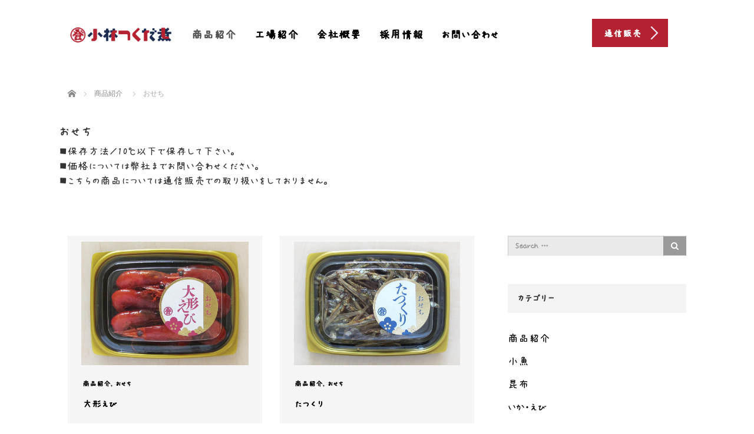

--- FILE ---
content_type: text/html; charset=UTF-8
request_url: https://www.kobatuku.co.jp/c/item/osechi/
body_size: 13847
content:
<!DOCTYPE html>
<html lang="ja">
<head>
	<meta charset="UTF-8">
	<meta name="viewport" content="width=device-width, initial-scale=1.0">
	<meta http-equiv="X-UA-Compatible" content="IE=edge">

	<title>おせちに関する記事一覧 | 株式会社小林つくだ煮</title>
		<link rel="profile" href="http://gmpg.org/xfn/11">
	<link rel="pingback" href="https://www.kobatuku.co.jp/w/xmlrpc.php">

	
<style type="text/css">
@font-face {
  font-family: "anzfont";
  src: url("https://www.kobatuku.co.jp/w/wp-content/themes/agent_tcd033/fonts/APJapanesefont.eot?")  format('eot'),
       url("https://www.kobatuku.co.jp/w/wp-content/themes/agent_tcd033/fonts/APJapanesefont.woff")  format('woff');
}
#anzfontId {
  font-family: "anzfont";
}
.anzfontClass {
  font-family: "anzfont";
}
</style>

	<meta name='robots' content='max-image-preview:large' />
<link rel='dns-prefetch' href='//ajax.googleapis.com' />
<link rel="alternate" type="application/rss+xml" title="株式会社小林つくだ煮 &raquo; フィード" href="https://www.kobatuku.co.jp/feed/" />
<link rel="alternate" type="application/rss+xml" title="株式会社小林つくだ煮 &raquo; コメントフィード" href="https://www.kobatuku.co.jp/comments/feed/" />
<link rel="alternate" type="application/rss+xml" title="株式会社小林つくだ煮 &raquo; おせち カテゴリーのフィード" href="https://www.kobatuku.co.jp/c/item/osechi/feed/" />
<style id='wp-img-auto-sizes-contain-inline-css' type='text/css'>
img:is([sizes=auto i],[sizes^="auto," i]){contain-intrinsic-size:3000px 1500px}
/*# sourceURL=wp-img-auto-sizes-contain-inline-css */
</style>
<style id='wp-emoji-styles-inline-css' type='text/css'>

	img.wp-smiley, img.emoji {
		display: inline !important;
		border: none !important;
		box-shadow: none !important;
		height: 1em !important;
		width: 1em !important;
		margin: 0 0.07em !important;
		vertical-align: -0.1em !important;
		background: none !important;
		padding: 0 !important;
	}
/*# sourceURL=wp-emoji-styles-inline-css */
</style>
<style id='wp-block-library-inline-css' type='text/css'>
:root{--wp-block-synced-color:#7a00df;--wp-block-synced-color--rgb:122,0,223;--wp-bound-block-color:var(--wp-block-synced-color);--wp-editor-canvas-background:#ddd;--wp-admin-theme-color:#007cba;--wp-admin-theme-color--rgb:0,124,186;--wp-admin-theme-color-darker-10:#006ba1;--wp-admin-theme-color-darker-10--rgb:0,107,160.5;--wp-admin-theme-color-darker-20:#005a87;--wp-admin-theme-color-darker-20--rgb:0,90,135;--wp-admin-border-width-focus:2px}@media (min-resolution:192dpi){:root{--wp-admin-border-width-focus:1.5px}}.wp-element-button{cursor:pointer}:root .has-very-light-gray-background-color{background-color:#eee}:root .has-very-dark-gray-background-color{background-color:#313131}:root .has-very-light-gray-color{color:#eee}:root .has-very-dark-gray-color{color:#313131}:root .has-vivid-green-cyan-to-vivid-cyan-blue-gradient-background{background:linear-gradient(135deg,#00d084,#0693e3)}:root .has-purple-crush-gradient-background{background:linear-gradient(135deg,#34e2e4,#4721fb 50%,#ab1dfe)}:root .has-hazy-dawn-gradient-background{background:linear-gradient(135deg,#faaca8,#dad0ec)}:root .has-subdued-olive-gradient-background{background:linear-gradient(135deg,#fafae1,#67a671)}:root .has-atomic-cream-gradient-background{background:linear-gradient(135deg,#fdd79a,#004a59)}:root .has-nightshade-gradient-background{background:linear-gradient(135deg,#330968,#31cdcf)}:root .has-midnight-gradient-background{background:linear-gradient(135deg,#020381,#2874fc)}:root{--wp--preset--font-size--normal:16px;--wp--preset--font-size--huge:42px}.has-regular-font-size{font-size:1em}.has-larger-font-size{font-size:2.625em}.has-normal-font-size{font-size:var(--wp--preset--font-size--normal)}.has-huge-font-size{font-size:var(--wp--preset--font-size--huge)}.has-text-align-center{text-align:center}.has-text-align-left{text-align:left}.has-text-align-right{text-align:right}.has-fit-text{white-space:nowrap!important}#end-resizable-editor-section{display:none}.aligncenter{clear:both}.items-justified-left{justify-content:flex-start}.items-justified-center{justify-content:center}.items-justified-right{justify-content:flex-end}.items-justified-space-between{justify-content:space-between}.screen-reader-text{border:0;clip-path:inset(50%);height:1px;margin:-1px;overflow:hidden;padding:0;position:absolute;width:1px;word-wrap:normal!important}.screen-reader-text:focus{background-color:#ddd;clip-path:none;color:#444;display:block;font-size:1em;height:auto;left:5px;line-height:normal;padding:15px 23px 14px;text-decoration:none;top:5px;width:auto;z-index:100000}html :where(.has-border-color){border-style:solid}html :where([style*=border-top-color]){border-top-style:solid}html :where([style*=border-right-color]){border-right-style:solid}html :where([style*=border-bottom-color]){border-bottom-style:solid}html :where([style*=border-left-color]){border-left-style:solid}html :where([style*=border-width]){border-style:solid}html :where([style*=border-top-width]){border-top-style:solid}html :where([style*=border-right-width]){border-right-style:solid}html :where([style*=border-bottom-width]){border-bottom-style:solid}html :where([style*=border-left-width]){border-left-style:solid}html :where(img[class*=wp-image-]){height:auto;max-width:100%}:where(figure){margin:0 0 1em}html :where(.is-position-sticky){--wp-admin--admin-bar--position-offset:var(--wp-admin--admin-bar--height,0px)}@media screen and (max-width:600px){html :where(.is-position-sticky){--wp-admin--admin-bar--position-offset:0px}}

/*# sourceURL=wp-block-library-inline-css */
</style><style id='global-styles-inline-css' type='text/css'>
:root{--wp--preset--aspect-ratio--square: 1;--wp--preset--aspect-ratio--4-3: 4/3;--wp--preset--aspect-ratio--3-4: 3/4;--wp--preset--aspect-ratio--3-2: 3/2;--wp--preset--aspect-ratio--2-3: 2/3;--wp--preset--aspect-ratio--16-9: 16/9;--wp--preset--aspect-ratio--9-16: 9/16;--wp--preset--color--black: #000000;--wp--preset--color--cyan-bluish-gray: #abb8c3;--wp--preset--color--white: #ffffff;--wp--preset--color--pale-pink: #f78da7;--wp--preset--color--vivid-red: #cf2e2e;--wp--preset--color--luminous-vivid-orange: #ff6900;--wp--preset--color--luminous-vivid-amber: #fcb900;--wp--preset--color--light-green-cyan: #7bdcb5;--wp--preset--color--vivid-green-cyan: #00d084;--wp--preset--color--pale-cyan-blue: #8ed1fc;--wp--preset--color--vivid-cyan-blue: #0693e3;--wp--preset--color--vivid-purple: #9b51e0;--wp--preset--gradient--vivid-cyan-blue-to-vivid-purple: linear-gradient(135deg,rgb(6,147,227) 0%,rgb(155,81,224) 100%);--wp--preset--gradient--light-green-cyan-to-vivid-green-cyan: linear-gradient(135deg,rgb(122,220,180) 0%,rgb(0,208,130) 100%);--wp--preset--gradient--luminous-vivid-amber-to-luminous-vivid-orange: linear-gradient(135deg,rgb(252,185,0) 0%,rgb(255,105,0) 100%);--wp--preset--gradient--luminous-vivid-orange-to-vivid-red: linear-gradient(135deg,rgb(255,105,0) 0%,rgb(207,46,46) 100%);--wp--preset--gradient--very-light-gray-to-cyan-bluish-gray: linear-gradient(135deg,rgb(238,238,238) 0%,rgb(169,184,195) 100%);--wp--preset--gradient--cool-to-warm-spectrum: linear-gradient(135deg,rgb(74,234,220) 0%,rgb(151,120,209) 20%,rgb(207,42,186) 40%,rgb(238,44,130) 60%,rgb(251,105,98) 80%,rgb(254,248,76) 100%);--wp--preset--gradient--blush-light-purple: linear-gradient(135deg,rgb(255,206,236) 0%,rgb(152,150,240) 100%);--wp--preset--gradient--blush-bordeaux: linear-gradient(135deg,rgb(254,205,165) 0%,rgb(254,45,45) 50%,rgb(107,0,62) 100%);--wp--preset--gradient--luminous-dusk: linear-gradient(135deg,rgb(255,203,112) 0%,rgb(199,81,192) 50%,rgb(65,88,208) 100%);--wp--preset--gradient--pale-ocean: linear-gradient(135deg,rgb(255,245,203) 0%,rgb(182,227,212) 50%,rgb(51,167,181) 100%);--wp--preset--gradient--electric-grass: linear-gradient(135deg,rgb(202,248,128) 0%,rgb(113,206,126) 100%);--wp--preset--gradient--midnight: linear-gradient(135deg,rgb(2,3,129) 0%,rgb(40,116,252) 100%);--wp--preset--font-size--small: 13px;--wp--preset--font-size--medium: 20px;--wp--preset--font-size--large: 36px;--wp--preset--font-size--x-large: 42px;--wp--preset--spacing--20: 0.44rem;--wp--preset--spacing--30: 0.67rem;--wp--preset--spacing--40: 1rem;--wp--preset--spacing--50: 1.5rem;--wp--preset--spacing--60: 2.25rem;--wp--preset--spacing--70: 3.38rem;--wp--preset--spacing--80: 5.06rem;--wp--preset--shadow--natural: 6px 6px 9px rgba(0, 0, 0, 0.2);--wp--preset--shadow--deep: 12px 12px 50px rgba(0, 0, 0, 0.4);--wp--preset--shadow--sharp: 6px 6px 0px rgba(0, 0, 0, 0.2);--wp--preset--shadow--outlined: 6px 6px 0px -3px rgb(255, 255, 255), 6px 6px rgb(0, 0, 0);--wp--preset--shadow--crisp: 6px 6px 0px rgb(0, 0, 0);}:where(.is-layout-flex){gap: 0.5em;}:where(.is-layout-grid){gap: 0.5em;}body .is-layout-flex{display: flex;}.is-layout-flex{flex-wrap: wrap;align-items: center;}.is-layout-flex > :is(*, div){margin: 0;}body .is-layout-grid{display: grid;}.is-layout-grid > :is(*, div){margin: 0;}:where(.wp-block-columns.is-layout-flex){gap: 2em;}:where(.wp-block-columns.is-layout-grid){gap: 2em;}:where(.wp-block-post-template.is-layout-flex){gap: 1.25em;}:where(.wp-block-post-template.is-layout-grid){gap: 1.25em;}.has-black-color{color: var(--wp--preset--color--black) !important;}.has-cyan-bluish-gray-color{color: var(--wp--preset--color--cyan-bluish-gray) !important;}.has-white-color{color: var(--wp--preset--color--white) !important;}.has-pale-pink-color{color: var(--wp--preset--color--pale-pink) !important;}.has-vivid-red-color{color: var(--wp--preset--color--vivid-red) !important;}.has-luminous-vivid-orange-color{color: var(--wp--preset--color--luminous-vivid-orange) !important;}.has-luminous-vivid-amber-color{color: var(--wp--preset--color--luminous-vivid-amber) !important;}.has-light-green-cyan-color{color: var(--wp--preset--color--light-green-cyan) !important;}.has-vivid-green-cyan-color{color: var(--wp--preset--color--vivid-green-cyan) !important;}.has-pale-cyan-blue-color{color: var(--wp--preset--color--pale-cyan-blue) !important;}.has-vivid-cyan-blue-color{color: var(--wp--preset--color--vivid-cyan-blue) !important;}.has-vivid-purple-color{color: var(--wp--preset--color--vivid-purple) !important;}.has-black-background-color{background-color: var(--wp--preset--color--black) !important;}.has-cyan-bluish-gray-background-color{background-color: var(--wp--preset--color--cyan-bluish-gray) !important;}.has-white-background-color{background-color: var(--wp--preset--color--white) !important;}.has-pale-pink-background-color{background-color: var(--wp--preset--color--pale-pink) !important;}.has-vivid-red-background-color{background-color: var(--wp--preset--color--vivid-red) !important;}.has-luminous-vivid-orange-background-color{background-color: var(--wp--preset--color--luminous-vivid-orange) !important;}.has-luminous-vivid-amber-background-color{background-color: var(--wp--preset--color--luminous-vivid-amber) !important;}.has-light-green-cyan-background-color{background-color: var(--wp--preset--color--light-green-cyan) !important;}.has-vivid-green-cyan-background-color{background-color: var(--wp--preset--color--vivid-green-cyan) !important;}.has-pale-cyan-blue-background-color{background-color: var(--wp--preset--color--pale-cyan-blue) !important;}.has-vivid-cyan-blue-background-color{background-color: var(--wp--preset--color--vivid-cyan-blue) !important;}.has-vivid-purple-background-color{background-color: var(--wp--preset--color--vivid-purple) !important;}.has-black-border-color{border-color: var(--wp--preset--color--black) !important;}.has-cyan-bluish-gray-border-color{border-color: var(--wp--preset--color--cyan-bluish-gray) !important;}.has-white-border-color{border-color: var(--wp--preset--color--white) !important;}.has-pale-pink-border-color{border-color: var(--wp--preset--color--pale-pink) !important;}.has-vivid-red-border-color{border-color: var(--wp--preset--color--vivid-red) !important;}.has-luminous-vivid-orange-border-color{border-color: var(--wp--preset--color--luminous-vivid-orange) !important;}.has-luminous-vivid-amber-border-color{border-color: var(--wp--preset--color--luminous-vivid-amber) !important;}.has-light-green-cyan-border-color{border-color: var(--wp--preset--color--light-green-cyan) !important;}.has-vivid-green-cyan-border-color{border-color: var(--wp--preset--color--vivid-green-cyan) !important;}.has-pale-cyan-blue-border-color{border-color: var(--wp--preset--color--pale-cyan-blue) !important;}.has-vivid-cyan-blue-border-color{border-color: var(--wp--preset--color--vivid-cyan-blue) !important;}.has-vivid-purple-border-color{border-color: var(--wp--preset--color--vivid-purple) !important;}.has-vivid-cyan-blue-to-vivid-purple-gradient-background{background: var(--wp--preset--gradient--vivid-cyan-blue-to-vivid-purple) !important;}.has-light-green-cyan-to-vivid-green-cyan-gradient-background{background: var(--wp--preset--gradient--light-green-cyan-to-vivid-green-cyan) !important;}.has-luminous-vivid-amber-to-luminous-vivid-orange-gradient-background{background: var(--wp--preset--gradient--luminous-vivid-amber-to-luminous-vivid-orange) !important;}.has-luminous-vivid-orange-to-vivid-red-gradient-background{background: var(--wp--preset--gradient--luminous-vivid-orange-to-vivid-red) !important;}.has-very-light-gray-to-cyan-bluish-gray-gradient-background{background: var(--wp--preset--gradient--very-light-gray-to-cyan-bluish-gray) !important;}.has-cool-to-warm-spectrum-gradient-background{background: var(--wp--preset--gradient--cool-to-warm-spectrum) !important;}.has-blush-light-purple-gradient-background{background: var(--wp--preset--gradient--blush-light-purple) !important;}.has-blush-bordeaux-gradient-background{background: var(--wp--preset--gradient--blush-bordeaux) !important;}.has-luminous-dusk-gradient-background{background: var(--wp--preset--gradient--luminous-dusk) !important;}.has-pale-ocean-gradient-background{background: var(--wp--preset--gradient--pale-ocean) !important;}.has-electric-grass-gradient-background{background: var(--wp--preset--gradient--electric-grass) !important;}.has-midnight-gradient-background{background: var(--wp--preset--gradient--midnight) !important;}.has-small-font-size{font-size: var(--wp--preset--font-size--small) !important;}.has-medium-font-size{font-size: var(--wp--preset--font-size--medium) !important;}.has-large-font-size{font-size: var(--wp--preset--font-size--large) !important;}.has-x-large-font-size{font-size: var(--wp--preset--font-size--x-large) !important;}
/*# sourceURL=global-styles-inline-css */
</style>

<style id='classic-theme-styles-inline-css' type='text/css'>
/*! This file is auto-generated */
.wp-block-button__link{color:#fff;background-color:#32373c;border-radius:9999px;box-shadow:none;text-decoration:none;padding:calc(.667em + 2px) calc(1.333em + 2px);font-size:1.125em}.wp-block-file__button{background:#32373c;color:#fff;text-decoration:none}
/*# sourceURL=/wp-includes/css/classic-themes.min.css */
</style>
<link rel='stylesheet' id='contact-form-7-css' href='https://www.kobatuku.co.jp/w/wp-content/plugins/contact-form-7/includes/css/styles.css?ver=6.1.4' type='text/css' media='all' />
<link rel='stylesheet' id='tcd-contact-form-css' href='https://www.kobatuku.co.jp/w/wp-content/plugins/tcd-workflow/tcd-contact-admin.css?ver=6.9' type='text/css' media='all' />
<link rel='stylesheet' id='_tk-bootstrap-wp-css' href='https://www.kobatuku.co.jp/w/wp-content/themes/agent_tcd033/includes/css/bootstrap-wp.css?ver=6.9' type='text/css' media='all' />
<link rel='stylesheet' id='_tk-bootstrap-css' href='https://www.kobatuku.co.jp/w/wp-content/themes/agent_tcd033/includes/resources/bootstrap/css/bootstrap.min.css?ver=6.9' type='text/css' media='all' />
<link rel='stylesheet' id='_tk-font-awesome-css' href='https://www.kobatuku.co.jp/w/wp-content/themes/agent_tcd033/includes/css/font-awesome.min.css?ver=4.1.0' type='text/css' media='all' />
<link rel='stylesheet' id='_tk-style-css' href='https://www.kobatuku.co.jp/w/wp-content/themes/agent_tcd033/style.css?ver=6.9' type='text/css' media='all' />
<link rel='stylesheet' id='wp-pagenavi-css' href='https://www.kobatuku.co.jp/w/wp-content/plugins/wp-pagenavi/pagenavi-css.css?ver=2.70' type='text/css' media='all' />
<script type="text/javascript" src="https://ajax.googleapis.com/ajax/libs/jquery/1.11.3/jquery.min.js?ver=6.9" id="jquery-js"></script>
<script type="text/javascript" src="https://www.kobatuku.co.jp/w/wp-content/plugins/tcd-workflow/angular.js?ver=6.9" id="angular-js"></script>
<script type="text/javascript" src="https://www.kobatuku.co.jp/w/wp-content/themes/agent_tcd033/includes/resources/bootstrap/js/bootstrap.js?ver=6.9" id="_tk-bootstrapjs-js"></script>
<script type="text/javascript" src="https://www.kobatuku.co.jp/w/wp-content/themes/agent_tcd033/includes/js/bootstrap-wp.js?ver=6.9" id="_tk-bootstrapwp-js"></script>
<link rel="https://api.w.org/" href="https://www.kobatuku.co.jp/wp-json/" /><link rel="alternate" title="JSON" type="application/json" href="https://www.kobatuku.co.jp/wp-json/wp/v2/categories/10" />
	
	<script type="text/javascript" src="https://www.kobatuku.co.jp/w/wp-content/themes/agent_tcd033/parallax.js"></script>
	<link rel="stylesheet" href="https://maxcdn.bootstrapcdn.com/font-awesome/4.4.0/css/font-awesome.min.css">
	<link rel="stylesheet" href="https://www.kobatuku.co.jp/w/wp-content/themes/agent_tcd033/agent.css" type="text/css" />

		<script type="text/javascript" src="https://www.kobatuku.co.jp/w/wp-content/themes/agent_tcd033/js/jscript.js"></script>
	<script src="https://www.kobatuku.co.jp/w/wp-content/themes/agent_tcd033/js/comment.js?ver=3.0.1"></script>
	<link rel="stylesheet" href="https://www.kobatuku.co.jp/w/wp-content/themes/agent_tcd033/comment-style.css" type="text/css" />

	<link rel="stylesheet" media="screen and (max-width:770px)" href="https://www.kobatuku.co.jp/w/wp-content/themes/agent_tcd033/footer-bar/footer-bar.css?ver=3.0.1">

	    
	<style type="text/css">
		#logo_image { top:0px; left:0px; }
		body { font-size:18px; }
	.menu-item a:hover, .entry-content a {color: #B42131 !important;}
	.title a:hover, .entry-meta a:hover, .post_category a:hover, .widget a:hover, .categories-wrap a:hover {color: #B42131!important;}
	.dropdown-menu {
	  background-color:#B42131;
	}
	.dropdown-menu .menu-item:hover *{
	  background:#1D2D52!important;
	}
	.link-button-azure_top, .link-button-azure_btm{
	  background-color:#B42131!important;
	}
	.next-button:after { border-left-color:B42131!important; border-bottom-color:B42131!important; }
	.next-button:hover, .next-button:hover:after {border-color:1D2D52!important;}
	.link-button-azure_top:hover, .link-button-azure_btm:hover {
	  background:#1D2D52!important;
	}
	.read-more:hover, .archives_btn:hover, .prev_link a:hover, .next_link a:hover, #submit_comment:hover, .form_table .btn-primary, .form_table td.form_title  { background:#B42131!important; }

  @media only screen and (min-width: 767px) {
    .navbar-nav > .current-menu-item > a{color: #B42131 !important;}
  }
  
  @media only screen and (max-width: 767px) {
    .current-menu-item *{color: #B42131 !important;}
    .menu-item.active a {
      color:black;
    }
  }

			p { word-wrap:break-word; }
	
	.item-shiyou table {
}
.item-shiyou table th {
	background-color:#F5E1E3;
	line-height:110%;
	width:33%;
	padding-right:0;
}
.item-shiyou table td {
	line-height:110%;
}

.bg_footer_line {
	width:100%;
	height:14px;
	background:url(https://www.kobatuku.co.jp/w/wp-content/themes/agent_tcd033/images/bgimg_footer_line.jpg) repeat-x 50% 0;
	margin-top:30px;
	}
.bg_footer_shop {
	width:100%;
	background:url(https://www.kobatuku.co.jp/w/wp-content/themes/agent_tcd033/images/bgimg_footer.jpg) 50% 0;
	}
.footer_shop {
	width:100%;
	max-width:900px;
	margin:0 auto;
}
.footer_shop_button {
	width:32%;
	padding:14px 0 0 0 ;
	float:left;
	font-size:270%;
	letter-spacing:0.05em;
	text-align:right;
	line-height:120%;
	color:#B32233;
}
.footer_shop_button a {
	color:#B32233;
}

.footer_shop_comment {
	width:64%;
	padding:1% 0 1% 4%;
	float:right;
	font-size:110%;
	text-align:left;
	color:#530000;
	line-height:100%;
	letter-spacing:0.05em;
}
.footer_navi {
	margin:0;
	padding:0 2%;
	font-size:80%;
}
.footer_navi a {
	color:#FFF;
}

/* DXに対する取り組み */
.dx {
width:90%;
margin: 0 auto;
}
.dx h3 {
font-size:100%;
}
.dx ol li {
line-height:150%;
padding-bottom:10px;
font-size:100%;
}
.dximg01 {
padding: 20px 10px 4px 10px;
float:right;
width:30%;
}
.dximg02 {
padding: 0 20px 0 0;
float:left;
width:27%;
}
.dximg_area {
width:100%;
}
.dximg03 {
padding:0;
float:left;
width:48%;
}
.dximg04 {
padding:0;
float:right;
width:48%;
}
@media screen and (max-width: 479px) {
.dx {
width:100%;
}
.dximg01 {
padding: 24px 0 6px 6px;
float:right;
width:39%;
}
.dximg02 {
padding: 6px 20px 0 0;
float:left;
width:37%;
}
}
/* ☆2025-09-08 16:17:06 */
/* 商品一覧サムネイル画像高さ調整 */
.post-image img {
    max-height: 210px !important;
}
	
			#agent-header-outer{ position: fixed;}
	

				.archive_post .post-meta .title{ font-size: 16px;}
				
	</style>
    
<!-- Google Tag Manager -->
<script>(function(w,d,s,l,i){w[l]=w[l]||[];w[l].push({'gtm.start':
new Date().getTime(),event:'gtm.js'});var f=d.getElementsByTagName(s)[0],
j=d.createElement(s),dl=l!='dataLayer'?'&l='+l:'';j.async=true;j.src=
'https://www.googletagmanager.com/gtm.js?id='+i+dl;f.parentNode.insertBefore(j,f);
})(window,document,'script','dataLayer','GTM-PRDCPL2');</script>
<!-- End Google Tag Manager -->
    
</head>

<body id="anzfontId" class="archive category category-osechi category-10 wp-theme-agent_tcd033 group-blog">

<!-- Google Tag Manager (noscript) -->
<noscript><iframe src="https://www.googletagmanager.com/ns.html?id=GTM-PRDCPL2"
height="0" width="0" style="display:none;visibility:hidden"></iframe></noscript>
<!-- End Google Tag Manager (noscript) -->

	
	<div id="verytop"></div>
	<div id="agent-header-outer">
			<div class="container hidden-xs hidden-sm hidden-md">
				<div class="row">
					<div class="logo-wrap col-xs-20">
					  <!-- logo -->
					  <div id='logo_image'>
<h1 id="logo"><a href="https://www.kobatuku.co.jp/" title="株式会社小林つくだ煮" data-label="株式会社小林つくだ煮"><img class="h_logo" src="https://www.kobatuku.co.jp/w/wp-content/uploads/tcd-w/logo.jpg?1768684849" alt="株式会社小林つくだ煮" title="株式会社小林つくだ煮" /></a></h1>
</div>
				</div>
					<div class="col-xs-100 col-md-100 col-lg-80 agent-header-menu romaji">
	          <div class="navbar navbar-default anzfontClass" style="font-size: 120%;">
	            <div class="navbar-header">
	              <button type="button" class="navbar-toggle" data-toggle="collapse" data-target=".nav_toggle">
	                <span class="sr-only">Toggle navigation </span>
	                <span class="icon-bar"></span>
	                <span class="icon-bar"></span>
									<span class="icon-bar"></span>
	              </button>
								<div class="collapse navbar-collapse nav_toggle"><ul id="main-menu" class="nav navbar-nav"><li id="menu-item-1505" class="menu-item menu-item-type-custom menu-item-object-custom current-menu-ancestor current-menu-parent menu-item-has-children dropdown active menu-item-1505"><a href="https://www.kobatuku.co.jp/c/item/" class="dropdown-toggle" data-toggle="dropdown">商品紹介</a>
<ul class="dropdown-menu depth_0">
	<li id="menu-item-102" class="menu-item menu-item-type-taxonomy menu-item-object-category menu-item-102"><a href="https://www.kobatuku.co.jp/c/item/kozakana/">小魚</a></li>
	<li id="menu-item-244" class="menu-item menu-item-type-taxonomy menu-item-object-category menu-item-244"><a href="https://www.kobatuku.co.jp/c/item/konbu/">昆布</a></li>
	<li id="menu-item-691" class="menu-item menu-item-type-taxonomy menu-item-object-category menu-item-691"><a href="https://www.kobatuku.co.jp/c/item/ikaebi/">いか・えび</a></li>
	<li id="menu-item-342" class="menu-item menu-item-type-taxonomy menu-item-object-category menu-item-342"><a href="https://www.kobatuku.co.jp/c/item/kaikezuribushisonota/">貝・削り節その他</a></li>
	<li id="menu-item-356" class="menu-item menu-item-type-taxonomy menu-item-object-category menu-item-356"><a href="https://www.kobatuku.co.jp/c/item/foodcup/">フードカップ</a></li>
	<li id="menu-item-473" class="menu-item menu-item-type-taxonomy menu-item-object-category menu-item-473"><a href="https://www.kobatuku.co.jp/c/item/tennendo/">佃煮天然堂</a></li>
	<li id="menu-item-842" class="menu-item menu-item-type-taxonomy menu-item-object-category menu-item-842"><a href="https://www.kobatuku.co.jp/c/item/mazagohan-namafurikake/">まぜご飯の素／お魚キッチン</a></li>
	<li id="menu-item-957" class="menu-item menu-item-type-taxonomy menu-item-object-category menu-item-957"><a href="https://www.kobatuku.co.jp/c/item/namafurikakerecipe/">アレンジレシピ</a></li>
	<li id="menu-item-476" class="menu-item menu-item-type-taxonomy menu-item-object-category current-menu-item active menu-item-476"><a href="https://www.kobatuku.co.jp/c/item/osechi/">おせち</a></li>
	<li id="menu-item-422" class="menu-item menu-item-type-taxonomy menu-item-object-category menu-item-422"><a href="https://www.kobatuku.co.jp/c/item/other/">その他規格・業務用</a></li>
</ul>
</li>
<li id="menu-item-76" class="menu-item menu-item-type-post_type menu-item-object-page menu-item-76"><a href="https://www.kobatuku.co.jp/factory/">工場紹介</a></li>
<li id="menu-item-100" class="menu-item menu-item-type-post_type menu-item-object-page menu-item-has-children dropdown menu-item-100"><a href="https://www.kobatuku.co.jp/profile/" class="dropdown-toggle" data-toggle="dropdown">会社概要</a>
<ul class="dropdown-menu depth_0">
	<li id="menu-item-1601" class="menu-item menu-item-type-post_type menu-item-object-page menu-item-1601"><a href="https://www.kobatuku.co.jp/dx/">DX に対する取り組み</a></li>
</ul>
</li>
<li id="menu-item-652" class="menu-item menu-item-type-custom menu-item-object-custom menu-item-652"><a href="https://www.kobatuku.co.jp/recruit/">採用情報</a></li>
<li id="menu-item-78" class="menu-item menu-item-type-post_type menu-item-object-page menu-item-78"><a href="https://www.kobatuku.co.jp/contact/">お問い合わせ</a></li>
<li id="menu-item-667" class="menu-item menu-item-type-custom menu-item-object-custom menu-item-667"><a href="https://www.kobatuku.com/">通信販売</a></li>
</ul></div>							</div>
						</div>
					</div>
					<div class="col-xs-20 hidden-xs hidden-sm hidden-md"><a href="https://www.kobatuku.com/" class="link-button-azure_top"><span class="btn_lavel">通信販売</span><span class="arrow_ico1"></span></a></div>				</div>
			</div>
			<div class="container hidden-lg">
	      <div class="row">
	        <div class="site-navigation-inner col-xs-120">
	          <div class="navbar navbar-default" style="margin-bottom:0px;">
	            <div class="navbar-header">
	              <button type="button" class="navbar-toggle" data-toggle="collapse" data-target=".nav_toggle" style='z-index:3000'>
	                <span class="sr-only">Toggle navigation </span>
									<span class="icon-bar"></span>
									<span class="icon-bar"></span>
									<span class="icon-bar icon-bar-last"></span>
																		<span class="navbar_menu">MENU</span>
	              </button>

	              <div id="logo-area">
	                <div id='logo_image'>
<h1 id="logo"><a href="https://www.kobatuku.co.jp/" title="株式会社小林つくだ煮" data-label="株式会社小林つくだ煮"><img class="h_logo" src="https://www.kobatuku.co.jp/w/wp-content/uploads/tcd-w/logo.jpg?1768684849" alt="株式会社小林つくだ煮" title="株式会社小林つくだ煮" /></a></h1>
</div>
	              </div>

	            </div>

	            <!-- The WordPress Menu goes here -->
	            <div class="">
								<div class="collapse navbar-collapse nav_toggle"><ul id="main-menu" class="nav navbar-nav pt0"><li class="menu-item menu-item-type-custom menu-item-object-custom current-menu-ancestor current-menu-parent menu-item-has-children dropdown active menu-item-1505"><a href="https://www.kobatuku.co.jp/c/item/" class="dropdown-toggle" data-toggle="dropdown">商品紹介</a>
<ul class="dropdown-menu depth_0">
	<li class="menu-item menu-item-type-taxonomy menu-item-object-category menu-item-102"><a href="https://www.kobatuku.co.jp/c/item/kozakana/">小魚</a></li>
	<li class="menu-item menu-item-type-taxonomy menu-item-object-category menu-item-244"><a href="https://www.kobatuku.co.jp/c/item/konbu/">昆布</a></li>
	<li class="menu-item menu-item-type-taxonomy menu-item-object-category menu-item-691"><a href="https://www.kobatuku.co.jp/c/item/ikaebi/">いか・えび</a></li>
	<li class="menu-item menu-item-type-taxonomy menu-item-object-category menu-item-342"><a href="https://www.kobatuku.co.jp/c/item/kaikezuribushisonota/">貝・削り節その他</a></li>
	<li class="menu-item menu-item-type-taxonomy menu-item-object-category menu-item-356"><a href="https://www.kobatuku.co.jp/c/item/foodcup/">フードカップ</a></li>
	<li class="menu-item menu-item-type-taxonomy menu-item-object-category menu-item-473"><a href="https://www.kobatuku.co.jp/c/item/tennendo/">佃煮天然堂</a></li>
	<li class="menu-item menu-item-type-taxonomy menu-item-object-category menu-item-842"><a href="https://www.kobatuku.co.jp/c/item/mazagohan-namafurikake/">まぜご飯の素／お魚キッチン</a></li>
	<li class="menu-item menu-item-type-taxonomy menu-item-object-category menu-item-957"><a href="https://www.kobatuku.co.jp/c/item/namafurikakerecipe/">アレンジレシピ</a></li>
	<li class="menu-item menu-item-type-taxonomy menu-item-object-category current-menu-item active menu-item-476"><a href="https://www.kobatuku.co.jp/c/item/osechi/">おせち</a></li>
	<li class="menu-item menu-item-type-taxonomy menu-item-object-category menu-item-422"><a href="https://www.kobatuku.co.jp/c/item/other/">その他規格・業務用</a></li>
</ul>
</li>
<li class="menu-item menu-item-type-post_type menu-item-object-page menu-item-76"><a href="https://www.kobatuku.co.jp/factory/">工場紹介</a></li>
<li class="menu-item menu-item-type-post_type menu-item-object-page menu-item-has-children dropdown menu-item-100"><a href="https://www.kobatuku.co.jp/profile/" class="dropdown-toggle" data-toggle="dropdown">会社概要</a>
<ul class="dropdown-menu depth_0">
	<li class="menu-item menu-item-type-post_type menu-item-object-page menu-item-1601"><a href="https://www.kobatuku.co.jp/dx/">DX に対する取り組み</a></li>
</ul>
</li>
<li class="menu-item menu-item-type-custom menu-item-object-custom menu-item-652"><a href="https://www.kobatuku.co.jp/recruit/">採用情報</a></li>
<li class="menu-item menu-item-type-post_type menu-item-object-page menu-item-78"><a href="https://www.kobatuku.co.jp/contact/">お問い合わせ</a></li>
<li class="menu-item menu-item-type-custom menu-item-object-custom menu-item-667"><a href="https://www.kobatuku.com/">通信販売</a></li>
</ul></div>	            </div>

	          </div><!-- .navbar -->
	        </div>
	      </div>
			</div>
	</div>
<div class="header_space"></div>
	<div class="main-content">
		<div class="container archive_wrap">
			
<ul id="bread_crumb" class="clearfix">
 <li itemscope="itemscope" itemtype="http://data-vocabulary.org/Breadcrumb" class="home"><a itemprop="url" href="https://www.kobatuku.co.jp/"><span itemprop="title">ホーム</span></a></li>

          <li itemscope="itemscope" itemtype="http://data-vocabulary.org/Breadcrumb"><a itemprop="url" href="https://www.kobatuku.co.jp/c/item/"><span itemprop="title" >商品紹介</span></a></li>
      <li>おせち</li>
</ul>
			<div class="row">
				<div class="col-xs-120 hidden-xs"><h2 class="archive_h2 headline smaller-mobile-h2 mobile-mt-0"></h2></div>
				<h3>おせち</h3>
<p>
■保存方法／10℃以下で保存して下さい。<br>
■価格については弊社までお問い合わせください。<br>
■こちらの商品については通信販売での取り扱いをしておりません。 
</p>
			</div>
			<div class="row mt70">
				<div class="main-content-inner col-sm-80 ">
					
												<div class="row">
							
								<div class="col-sm-60 archive_post">
									
  <article id="post-474" class="blog-item">
    <div class="post-image">
      <div style="height: 10px;"></div>
      <a class="post_image" href="https://www.kobatuku.co.jp/item/%e5%a4%a7%e5%bd%a2%e3%81%88%e3%81%b3/">
      	<img width="958" height="709" src="https://www.kobatuku.co.jp/w/wp-content/uploads/2018/02/9c0cf86c4a197cd0fe07813de5fc3046-1.jpg" class="attachment-post-thumbnail size-post-thumbnail wp-post-image" alt="" decoding="async" fetchpriority="high" srcset="https://www.kobatuku.co.jp/w/wp-content/uploads/2018/02/9c0cf86c4a197cd0fe07813de5fc3046-1.jpg 958w, https://www.kobatuku.co.jp/w/wp-content/uploads/2018/02/9c0cf86c4a197cd0fe07813de5fc3046-1-200x148.jpg 200w, https://www.kobatuku.co.jp/w/wp-content/uploads/2018/02/9c0cf86c4a197cd0fe07813de5fc3046-1-500x370.jpg 500w, https://www.kobatuku.co.jp/w/wp-content/uploads/2018/02/9c0cf86c4a197cd0fe07813de5fc3046-1-768x568.jpg 768w" sizes="(max-width: 958px) 100vw, 958px" />      </a>
    </div>

    <div class="post-meta">
     <ul>
            <li class="post_category"><a href="https://www.kobatuku.co.jp/c/item/" rel="category tag">商品紹介</a>, <a href="https://www.kobatuku.co.jp/c/item/osechi/" rel="category tag">おせち</a></li>     </ul>
     <h3 class="title"><a href="https://www.kobatuku.co.jp/item/%e5%a4%a7%e5%bd%a2%e3%81%88%e3%81%b3/">大形えび</a></h3>
    </div>
  </article>								</div>

							
								<div class="col-sm-60 archive_post">
									
  <article id="post-502" class="blog-item">
    <div class="post-image">
      <div style="height: 10px;"></div>
      <a class="post_image" href="https://www.kobatuku.co.jp/item/%e3%81%9f%e3%81%a4%e3%81%8f%e3%82%8a/">
      	<img width="971" height="722" src="https://www.kobatuku.co.jp/w/wp-content/uploads/2018/02/935c20d4ccd1294b04db85cffd51311f.jpg" class="attachment-post-thumbnail size-post-thumbnail wp-post-image" alt="" decoding="async" srcset="https://www.kobatuku.co.jp/w/wp-content/uploads/2018/02/935c20d4ccd1294b04db85cffd51311f.jpg 971w, https://www.kobatuku.co.jp/w/wp-content/uploads/2018/02/935c20d4ccd1294b04db85cffd51311f-200x149.jpg 200w, https://www.kobatuku.co.jp/w/wp-content/uploads/2018/02/935c20d4ccd1294b04db85cffd51311f-500x372.jpg 500w, https://www.kobatuku.co.jp/w/wp-content/uploads/2018/02/935c20d4ccd1294b04db85cffd51311f-768x571.jpg 768w" sizes="(max-width: 971px) 100vw, 971px" />      </a>
    </div>

    <div class="post-meta">
     <ul>
            <li class="post_category"><a href="https://www.kobatuku.co.jp/c/item/" rel="category tag">商品紹介</a>, <a href="https://www.kobatuku.co.jp/c/item/osechi/" rel="category tag">おせち</a></li>     </ul>
     <h3 class="title"><a href="https://www.kobatuku.co.jp/item/%e3%81%9f%e3%81%a4%e3%81%8f%e3%82%8a/">たつくり</a></h3>
    </div>
  </article>								</div>

							
								<div class="col-sm-60 archive_post">
									
  <article id="post-534" class="blog-item">
    <div class="post-image">
      <div style="height: 10px;"></div>
      <a class="post_image" href="https://www.kobatuku.co.jp/item/%e4%b8%80%e5%8f%a3%e6%98%86%e5%b8%83%e5%b7%bb/">
      	<img width="1250" height="906" src="https://www.kobatuku.co.jp/w/wp-content/uploads/2019/10/osechi_hitokuchi_konbumaki.jpg" class="attachment-post-thumbnail size-post-thumbnail wp-post-image" alt="" decoding="async" srcset="https://www.kobatuku.co.jp/w/wp-content/uploads/2019/10/osechi_hitokuchi_konbumaki.jpg 1250w, https://www.kobatuku.co.jp/w/wp-content/uploads/2019/10/osechi_hitokuchi_konbumaki-200x145.jpg 200w, https://www.kobatuku.co.jp/w/wp-content/uploads/2019/10/osechi_hitokuchi_konbumaki-500x362.jpg 500w, https://www.kobatuku.co.jp/w/wp-content/uploads/2019/10/osechi_hitokuchi_konbumaki-768x557.jpg 768w, https://www.kobatuku.co.jp/w/wp-content/uploads/2019/10/osechi_hitokuchi_konbumaki-1024x742.jpg 1024w" sizes="(max-width: 1250px) 100vw, 1250px" />      </a>
    </div>

    <div class="post-meta">
     <ul>
            <li class="post_category"><a href="https://www.kobatuku.co.jp/c/item/" rel="category tag">商品紹介</a>, <a href="https://www.kobatuku.co.jp/c/item/osechi/" rel="category tag">おせち</a></li>     </ul>
     <h3 class="title"><a href="https://www.kobatuku.co.jp/item/%e4%b8%80%e5%8f%a3%e6%98%86%e5%b8%83%e5%b7%bb/">一口昆布巻</a></h3>
    </div>
  </article>								</div>

							
								<div class="col-sm-60 archive_post">
									
  <article id="post-530" class="blog-item">
    <div class="post-image">
      <div style="height: 10px;"></div>
      <a class="post_image" href="https://www.kobatuku.co.jp/item/%e9%bb%92%e8%b1%86/">
      	<img width="1219" height="884" src="https://www.kobatuku.co.jp/w/wp-content/uploads/2018/02/e908ae1337f2632fb562f137a25d60c3.jpg" class="attachment-post-thumbnail size-post-thumbnail wp-post-image" alt="" decoding="async" loading="lazy" srcset="https://www.kobatuku.co.jp/w/wp-content/uploads/2018/02/e908ae1337f2632fb562f137a25d60c3.jpg 1219w, https://www.kobatuku.co.jp/w/wp-content/uploads/2018/02/e908ae1337f2632fb562f137a25d60c3-200x145.jpg 200w, https://www.kobatuku.co.jp/w/wp-content/uploads/2018/02/e908ae1337f2632fb562f137a25d60c3-500x363.jpg 500w, https://www.kobatuku.co.jp/w/wp-content/uploads/2018/02/e908ae1337f2632fb562f137a25d60c3-768x557.jpg 768w, https://www.kobatuku.co.jp/w/wp-content/uploads/2018/02/e908ae1337f2632fb562f137a25d60c3-1024x743.jpg 1024w" sizes="auto, (max-width: 1219px) 100vw, 1219px" />      </a>
    </div>

    <div class="post-meta">
     <ul>
            <li class="post_category"><a href="https://www.kobatuku.co.jp/c/item/" rel="category tag">商品紹介</a>, <a href="https://www.kobatuku.co.jp/c/item/osechi/" rel="category tag">おせち</a></li>     </ul>
     <h3 class="title"><a href="https://www.kobatuku.co.jp/item/%e9%bb%92%e8%b1%86/">黒豆</a></h3>
    </div>
  </article>								</div>

							
								<div class="col-sm-60 archive_post">
									
  <article id="post-520" class="blog-item">
    <div class="post-image">
      <div style="height: 10px;"></div>
      <a class="post_image" href="https://www.kobatuku.co.jp/item/%e6%a0%97%e3%81%8d%e3%82%93%e3%81%a8%e3%82%93/">
      	<img width="1062" height="770" src="https://www.kobatuku.co.jp/w/wp-content/uploads/2019/10/osechi_kurikinton.jpg" class="attachment-post-thumbnail size-post-thumbnail wp-post-image" alt="" decoding="async" loading="lazy" srcset="https://www.kobatuku.co.jp/w/wp-content/uploads/2019/10/osechi_kurikinton.jpg 1062w, https://www.kobatuku.co.jp/w/wp-content/uploads/2019/10/osechi_kurikinton-200x145.jpg 200w, https://www.kobatuku.co.jp/w/wp-content/uploads/2019/10/osechi_kurikinton-500x363.jpg 500w, https://www.kobatuku.co.jp/w/wp-content/uploads/2019/10/osechi_kurikinton-768x557.jpg 768w, https://www.kobatuku.co.jp/w/wp-content/uploads/2019/10/osechi_kurikinton-1024x742.jpg 1024w" sizes="auto, (max-width: 1062px) 100vw, 1062px" />      </a>
    </div>

    <div class="post-meta">
     <ul>
            <li class="post_category"><a href="https://www.kobatuku.co.jp/c/item/" rel="category tag">商品紹介</a>, <a href="https://www.kobatuku.co.jp/c/item/osechi/" rel="category tag">おせち</a></li>     </ul>
     <h3 class="title"><a href="https://www.kobatuku.co.jp/item/%e6%a0%97%e3%81%8d%e3%82%93%e3%81%a8%e3%82%93/">栗きんとん</a></h3>
    </div>
  </article>								</div>

							
								<div class="col-sm-60 archive_post">
									
  <article id="post-512" class="blog-item">
    <div class="post-image">
      <div style="height: 10px;"></div>
      <a class="post_image" href="https://www.kobatuku.co.jp/item/%e3%81%88%e3%81%b3%e7%b4%85%e6%a2%85-2/">
      	<img width="1193" height="872" src="https://www.kobatuku.co.jp/w/wp-content/uploads/2018/02/279165e40a4f40883f45482fc9bbd6de.jpg" class="attachment-post-thumbnail size-post-thumbnail wp-post-image" alt="" decoding="async" loading="lazy" srcset="https://www.kobatuku.co.jp/w/wp-content/uploads/2018/02/279165e40a4f40883f45482fc9bbd6de.jpg 1193w, https://www.kobatuku.co.jp/w/wp-content/uploads/2018/02/279165e40a4f40883f45482fc9bbd6de-200x146.jpg 200w, https://www.kobatuku.co.jp/w/wp-content/uploads/2018/02/279165e40a4f40883f45482fc9bbd6de-500x365.jpg 500w, https://www.kobatuku.co.jp/w/wp-content/uploads/2018/02/279165e40a4f40883f45482fc9bbd6de-768x561.jpg 768w, https://www.kobatuku.co.jp/w/wp-content/uploads/2018/02/279165e40a4f40883f45482fc9bbd6de-1024x748.jpg 1024w" sizes="auto, (max-width: 1193px) 100vw, 1193px" />      </a>
    </div>

    <div class="post-meta">
     <ul>
            <li class="post_category"><a href="https://www.kobatuku.co.jp/c/item/" rel="category tag">商品紹介</a>, <a href="https://www.kobatuku.co.jp/c/item/osechi/" rel="category tag">おせち</a></li>     </ul>
     <h3 class="title"><a href="https://www.kobatuku.co.jp/item/%e3%81%88%e3%81%b3%e7%b4%85%e6%a2%85-2/">えび紅梅</a></h3>
    </div>
  </article>								</div>

							
								<div class="col-sm-60 archive_post">
									
  <article id="post-508" class="blog-item">
    <div class="post-image">
      <div style="height: 10px;"></div>
      <a class="post_image" href="https://www.kobatuku.co.jp/item/%e8%90%ac%e7%a6%8f/">
      	<img width="1606" height="778" src="https://www.kobatuku.co.jp/w/wp-content/uploads/2018/02/3da37790ddfb168f532f27366380cb19.jpg" class="attachment-post-thumbnail size-post-thumbnail wp-post-image" alt="" decoding="async" loading="lazy" srcset="https://www.kobatuku.co.jp/w/wp-content/uploads/2018/02/3da37790ddfb168f532f27366380cb19.jpg 1606w, https://www.kobatuku.co.jp/w/wp-content/uploads/2018/02/3da37790ddfb168f532f27366380cb19-200x97.jpg 200w, https://www.kobatuku.co.jp/w/wp-content/uploads/2018/02/3da37790ddfb168f532f27366380cb19-500x242.jpg 500w, https://www.kobatuku.co.jp/w/wp-content/uploads/2018/02/3da37790ddfb168f532f27366380cb19-768x372.jpg 768w, https://www.kobatuku.co.jp/w/wp-content/uploads/2018/02/3da37790ddfb168f532f27366380cb19-1024x496.jpg 1024w" sizes="auto, (max-width: 1606px) 100vw, 1606px" />      </a>
    </div>

    <div class="post-meta">
     <ul>
            <li class="post_category"><a href="https://www.kobatuku.co.jp/c/item/" rel="category tag">商品紹介</a>, <a href="https://www.kobatuku.co.jp/c/item/osechi/" rel="category tag">おせち</a></li>     </ul>
     <h3 class="title"><a href="https://www.kobatuku.co.jp/item/%e8%90%ac%e7%a6%8f/">萬福</a></h3>
    </div>
  </article>								</div>

							
								<div class="col-sm-60 archive_post">
									
  <article id="post-506" class="blog-item">
    <div class="post-image">
      <div style="height: 10px;"></div>
      <a class="post_image" href="https://www.kobatuku.co.jp/item/%e5%ae%9d%e8%88%b9/">
      	<img width="1456" height="688" src="https://www.kobatuku.co.jp/w/wp-content/uploads/2018/02/41050d447e9bbabac480e3b24b37eba1.jpg" class="attachment-post-thumbnail size-post-thumbnail wp-post-image" alt="" decoding="async" loading="lazy" srcset="https://www.kobatuku.co.jp/w/wp-content/uploads/2018/02/41050d447e9bbabac480e3b24b37eba1.jpg 1456w, https://www.kobatuku.co.jp/w/wp-content/uploads/2018/02/41050d447e9bbabac480e3b24b37eba1-200x95.jpg 200w, https://www.kobatuku.co.jp/w/wp-content/uploads/2018/02/41050d447e9bbabac480e3b24b37eba1-500x236.jpg 500w, https://www.kobatuku.co.jp/w/wp-content/uploads/2018/02/41050d447e9bbabac480e3b24b37eba1-768x363.jpg 768w, https://www.kobatuku.co.jp/w/wp-content/uploads/2018/02/41050d447e9bbabac480e3b24b37eba1-1024x484.jpg 1024w" sizes="auto, (max-width: 1456px) 100vw, 1456px" />      </a>
    </div>

    <div class="post-meta">
     <ul>
            <li class="post_category"><a href="https://www.kobatuku.co.jp/c/item/" rel="category tag">商品紹介</a>, <a href="https://www.kobatuku.co.jp/c/item/osechi/" rel="category tag">おせち</a></li>     </ul>
     <h3 class="title"><a href="https://www.kobatuku.co.jp/item/%e5%ae%9d%e8%88%b9/">宝船</a></h3>
    </div>
  </article>								</div>

							
								<div class="col-sm-60 archive_post">
									
  <article id="post-117" class="blog-item">
    <div class="post-image">
      <div style="height: 10px;"></div>
      <a class="post_image" href="https://www.kobatuku.co.jp/item/%e3%81%9f%e3%81%a4%e3%81%8f%e3%82%8a%e4%b8%8a/">
      	<img width="386" height="275" src="https://www.kobatuku.co.jp/w/wp-content/uploads/2018/02/tatsukuri_jo.jpg" class="attachment-post-thumbnail size-post-thumbnail wp-post-image" alt="たつくり（上）" decoding="async" loading="lazy" srcset="https://www.kobatuku.co.jp/w/wp-content/uploads/2018/02/tatsukuri_jo.jpg 386w, https://www.kobatuku.co.jp/w/wp-content/uploads/2018/02/tatsukuri_jo-200x142.jpg 200w" sizes="auto, (max-width: 386px) 100vw, 386px" />      </a>
    </div>

    <div class="post-meta">
     <ul>
            <li class="post_category"><a href="https://www.kobatuku.co.jp/c/item/" rel="category tag">商品紹介</a>, <a href="https://www.kobatuku.co.jp/c/item/osechi/" rel="category tag">おせち</a></li>     </ul>
     <h3 class="title"><a href="https://www.kobatuku.co.jp/item/%e3%81%9f%e3%81%a4%e3%81%8f%e3%82%8a%e4%b8%8a/">たつくり(上)</a></h3>
    </div>
  </article>								</div>

							
								<div class="col-sm-60 archive_post">
									
  <article id="post-131" class="blog-item">
    <div class="post-image">
      <div style="height: 10px;"></div>
      <a class="post_image" href="https://www.kobatuku.co.jp/item/%e3%81%9f%e3%81%a4%e3%81%8f%e3%82%8a%e4%b8%ad/">
      	<img width="386" height="275" src="https://www.kobatuku.co.jp/w/wp-content/uploads/2018/02/tatsukuri_chu.jpg" class="attachment-post-thumbnail size-post-thumbnail wp-post-image" alt="たつくり（中）" decoding="async" loading="lazy" srcset="https://www.kobatuku.co.jp/w/wp-content/uploads/2018/02/tatsukuri_chu.jpg 386w, https://www.kobatuku.co.jp/w/wp-content/uploads/2018/02/tatsukuri_chu-200x142.jpg 200w" sizes="auto, (max-width: 386px) 100vw, 386px" />      </a>
    </div>

    <div class="post-meta">
     <ul>
            <li class="post_category"><a href="https://www.kobatuku.co.jp/c/item/" rel="category tag">商品紹介</a>, <a href="https://www.kobatuku.co.jp/c/item/osechi/" rel="category tag">おせち</a></li>     </ul>
     <h3 class="title"><a href="https://www.kobatuku.co.jp/item/%e3%81%9f%e3%81%a4%e3%81%8f%e3%82%8a%e4%b8%ad/">たつくり(中)</a></h3>
    </div>
  </article>								</div>

													</div>

						<div class="page_navi clearfix">

</div>

					
					<p>本製品の製造工場では、えび、くるみを含む製品を生産しています。</p>
			</div>
            
            
      <div class="col-sm-37 col-sm-offset-3 no-right-padding">
            <div class="sidebar-padder">

      
      	      <aside id="search-3" class="widget widget_search"><form role="search" method="get" class="search-form" action="https://www.kobatuku.co.jp/">
  <label>
    <div class="input-group">
      <input type="search" class="search-field form-control" placeholder="Search &hellip;" value="" name="s" title="Search for:">
      <span class="input-group-btn">
        <button class="btn btn-default" type="submit"><span class="fa fa-search"></span></button>
      </span>
    </div><!-- /input-group -->
  </label>
  <input type="submit" style="display:none" value="Search">
</form>
</aside><aside id="categories-3" class="widget widget_categories"><h3 class="widget-title">カテゴリー</h3>
			<ul>
					<li class="cat-item cat-item-3 current-cat-parent current-cat-ancestor"><a href="https://www.kobatuku.co.jp/c/item/">商品紹介</a>
<ul class='children'>
	<li class="cat-item cat-item-4"><a href="https://www.kobatuku.co.jp/c/item/kozakana/">小魚</a>
</li>
	<li class="cat-item cat-item-5"><a href="https://www.kobatuku.co.jp/c/item/konbu/">昆布</a>
</li>
	<li class="cat-item cat-item-6"><a href="https://www.kobatuku.co.jp/c/item/ikaebi/">いか・えび</a>
</li>
	<li class="cat-item cat-item-7"><a href="https://www.kobatuku.co.jp/c/item/kaikezuribushisonota/">貝・削り節その他</a>
</li>
	<li class="cat-item cat-item-8"><a href="https://www.kobatuku.co.jp/c/item/foodcup/">フードカップ</a>
</li>
	<li class="cat-item cat-item-9"><a href="https://www.kobatuku.co.jp/c/item/tennendo/">佃煮天然堂</a>
</li>
	<li class="cat-item cat-item-14"><a href="https://www.kobatuku.co.jp/c/item/mazagohan-namafurikake/">まぜご飯の素／お魚キッチン</a>
</li>
	<li class="cat-item cat-item-15"><a href="https://www.kobatuku.co.jp/c/item/namafurikakerecipe/">アレンジレシピ</a>
	<ul class='children'>
	<li class="cat-item cat-item-21"><a href="https://www.kobatuku.co.jp/c/item/namafurikakerecipe/maguroamakarashouyu/">まぐろ甘から醤油を使ったアレンジレシピ</a>
</li>
	<li class="cat-item cat-item-20"><a href="https://www.kobatuku.co.jp/c/item/namafurikakerecipe/bonito/">ボニート塩麹とレモンを使ったアレンジレシピ</a>
</li>
	<li class="cat-item cat-item-16"><a href="https://www.kobatuku.co.jp/c/item/namafurikakerecipe/salmonshiokoji/">サーモン塩麹を使ったアレンジレシピ</a>
</li>
	<li class="cat-item cat-item-17"><a href="https://www.kobatuku.co.jp/c/item/namafurikakerecipe/spicykatsuo/">スパイシーカツオを使ったアレンジレシピ</a>
</li>
	<li class="cat-item cat-item-18"><a href="https://www.kobatuku.co.jp/c/item/namafurikakerecipe/maguromiso/">まぐろ味噌を使ったアレンジレシピ</a>
</li>
	</ul>
</li>
	<li class="cat-item cat-item-10 current-cat"><a aria-current="page" href="https://www.kobatuku.co.jp/c/item/osechi/">おせち</a>
</li>
	<li class="cat-item cat-item-11"><a href="https://www.kobatuku.co.jp/c/item/other/">その他規格・業務用</a>
</li>
</ul>
</li>
			</ul>

			</aside>	  
    </div><!-- close .sidebar-padder -->      </div>


		</div>
	</div>
</div>



<!-- リクルートバナーここから
    
  <div class="recruit-splash" data-parallax="scroll" data-speed="0.6" data-image-src="<br />
<b>Warning</b>:  Trying to access array offset on false in <b>/home/osckks01/kobatuku.co.jp/public_html/w/wp-content/themes/agent_tcd033/footer.php</b> on line <b>7</b><br />
">
    <div class="container section section-small" style="overflow:hidden;">
      <div class="row">
        <div class="col-xs-120 text-center">
          <h2 class="recruit-splash-h2 smaller-mobile-h2"></h2>
                  </div>
      </div>
    </div>
  </div>
リクルートバナーここまで -->


<div style=" background-color:#B32233;text-align:center;">

<a href="https://www.kobatuku.co.jp/"><img src="https://www.kobatuku.co.jp/w/wp-content/uploads/2018/02/logo_footer.jpg" alt="株式会社小林つくだ煮" title="株式会社小林つくだ煮" width="330" height="110" class="footer_logo"></a>
<div>
<span class="footer_navi"><a href="https://www.kobatuku.co.jp/privacypolicy/">プライバシーポリシー</a></span><span class="footer_navi"><a href="https://www.kobatuku.co.jp/contact/">お問い合わせ</a></span>
</div>  
</div>
<div class="text-center returntop">
	<a href="#verytop"><span></span></a>
</div>

<div style="background:#FFF; ">
	<div class="container">
		<div class="row">
      			<div class="col-sm-30 text-right col-sm-push-90">
                        			</div>
            <div style="color:#536C7F;font-size:70%;line-height:100%;padding-top:6px;" class="col-sm-offset-30 col-sm-60 col-sm-pull-30 text-center romaji copyright">Copyright(C) 2025 Kobayashi Tsukudani.</div>
		</div>
	</div>
</div>


<script type="speculationrules">
{"prefetch":[{"source":"document","where":{"and":[{"href_matches":"/*"},{"not":{"href_matches":["/w/wp-*.php","/w/wp-admin/*","/w/wp-content/uploads/*","/w/wp-content/*","/w/wp-content/plugins/*","/w/wp-content/themes/agent_tcd033/*","/*\\?(.+)"]}},{"not":{"selector_matches":"a[rel~=\"nofollow\"]"}},{"not":{"selector_matches":".no-prefetch, .no-prefetch a"}}]},"eagerness":"conservative"}]}
</script>
<script type="text/javascript" src="https://www.kobatuku.co.jp/w/wp-includes/js/dist/hooks.min.js?ver=dd5603f07f9220ed27f1" id="wp-hooks-js"></script>
<script type="text/javascript" src="https://www.kobatuku.co.jp/w/wp-includes/js/dist/i18n.min.js?ver=c26c3dc7bed366793375" id="wp-i18n-js"></script>
<script type="text/javascript" id="wp-i18n-js-after">
/* <![CDATA[ */
wp.i18n.setLocaleData( { 'text direction\u0004ltr': [ 'ltr' ] } );
//# sourceURL=wp-i18n-js-after
/* ]]> */
</script>
<script type="text/javascript" src="https://www.kobatuku.co.jp/w/wp-content/plugins/contact-form-7/includes/swv/js/index.js?ver=6.1.4" id="swv-js"></script>
<script type="text/javascript" id="contact-form-7-js-translations">
/* <![CDATA[ */
( function( domain, translations ) {
	var localeData = translations.locale_data[ domain ] || translations.locale_data.messages;
	localeData[""].domain = domain;
	wp.i18n.setLocaleData( localeData, domain );
} )( "contact-form-7", {"translation-revision-date":"2025-11-30 08:12:23+0000","generator":"GlotPress\/4.0.3","domain":"messages","locale_data":{"messages":{"":{"domain":"messages","plural-forms":"nplurals=1; plural=0;","lang":"ja_JP"},"This contact form is placed in the wrong place.":["\u3053\u306e\u30b3\u30f3\u30bf\u30af\u30c8\u30d5\u30a9\u30fc\u30e0\u306f\u9593\u9055\u3063\u305f\u4f4d\u7f6e\u306b\u7f6e\u304b\u308c\u3066\u3044\u307e\u3059\u3002"],"Error:":["\u30a8\u30e9\u30fc:"]}},"comment":{"reference":"includes\/js\/index.js"}} );
//# sourceURL=contact-form-7-js-translations
/* ]]> */
</script>
<script type="text/javascript" id="contact-form-7-js-before">
/* <![CDATA[ */
var wpcf7 = {
    "api": {
        "root": "https:\/\/www.kobatuku.co.jp\/wp-json\/",
        "namespace": "contact-form-7\/v1"
    }
};
//# sourceURL=contact-form-7-js-before
/* ]]> */
</script>
<script type="text/javascript" src="https://www.kobatuku.co.jp/w/wp-content/plugins/contact-form-7/includes/js/index.js?ver=6.1.4" id="contact-form-7-js"></script>
<script type="text/javascript" src="https://www.kobatuku.co.jp/w/wp-content/themes/agent_tcd033/includes/js/skip-link-focus-fix.js?ver=20130115" id="_tk-skip-link-focus-fix-js"></script>
<script id="wp-emoji-settings" type="application/json">
{"baseUrl":"https://s.w.org/images/core/emoji/17.0.2/72x72/","ext":".png","svgUrl":"https://s.w.org/images/core/emoji/17.0.2/svg/","svgExt":".svg","source":{"concatemoji":"https://www.kobatuku.co.jp/w/wp-includes/js/wp-emoji-release.min.js?ver=6.9"}}
</script>
<script type="module">
/* <![CDATA[ */
/*! This file is auto-generated */
const a=JSON.parse(document.getElementById("wp-emoji-settings").textContent),o=(window._wpemojiSettings=a,"wpEmojiSettingsSupports"),s=["flag","emoji"];function i(e){try{var t={supportTests:e,timestamp:(new Date).valueOf()};sessionStorage.setItem(o,JSON.stringify(t))}catch(e){}}function c(e,t,n){e.clearRect(0,0,e.canvas.width,e.canvas.height),e.fillText(t,0,0);t=new Uint32Array(e.getImageData(0,0,e.canvas.width,e.canvas.height).data);e.clearRect(0,0,e.canvas.width,e.canvas.height),e.fillText(n,0,0);const a=new Uint32Array(e.getImageData(0,0,e.canvas.width,e.canvas.height).data);return t.every((e,t)=>e===a[t])}function p(e,t){e.clearRect(0,0,e.canvas.width,e.canvas.height),e.fillText(t,0,0);var n=e.getImageData(16,16,1,1);for(let e=0;e<n.data.length;e++)if(0!==n.data[e])return!1;return!0}function u(e,t,n,a){switch(t){case"flag":return n(e,"\ud83c\udff3\ufe0f\u200d\u26a7\ufe0f","\ud83c\udff3\ufe0f\u200b\u26a7\ufe0f")?!1:!n(e,"\ud83c\udde8\ud83c\uddf6","\ud83c\udde8\u200b\ud83c\uddf6")&&!n(e,"\ud83c\udff4\udb40\udc67\udb40\udc62\udb40\udc65\udb40\udc6e\udb40\udc67\udb40\udc7f","\ud83c\udff4\u200b\udb40\udc67\u200b\udb40\udc62\u200b\udb40\udc65\u200b\udb40\udc6e\u200b\udb40\udc67\u200b\udb40\udc7f");case"emoji":return!a(e,"\ud83e\u1fac8")}return!1}function f(e,t,n,a){let r;const o=(r="undefined"!=typeof WorkerGlobalScope&&self instanceof WorkerGlobalScope?new OffscreenCanvas(300,150):document.createElement("canvas")).getContext("2d",{willReadFrequently:!0}),s=(o.textBaseline="top",o.font="600 32px Arial",{});return e.forEach(e=>{s[e]=t(o,e,n,a)}),s}function r(e){var t=document.createElement("script");t.src=e,t.defer=!0,document.head.appendChild(t)}a.supports={everything:!0,everythingExceptFlag:!0},new Promise(t=>{let n=function(){try{var e=JSON.parse(sessionStorage.getItem(o));if("object"==typeof e&&"number"==typeof e.timestamp&&(new Date).valueOf()<e.timestamp+604800&&"object"==typeof e.supportTests)return e.supportTests}catch(e){}return null}();if(!n){if("undefined"!=typeof Worker&&"undefined"!=typeof OffscreenCanvas&&"undefined"!=typeof URL&&URL.createObjectURL&&"undefined"!=typeof Blob)try{var e="postMessage("+f.toString()+"("+[JSON.stringify(s),u.toString(),c.toString(),p.toString()].join(",")+"));",a=new Blob([e],{type:"text/javascript"});const r=new Worker(URL.createObjectURL(a),{name:"wpTestEmojiSupports"});return void(r.onmessage=e=>{i(n=e.data),r.terminate(),t(n)})}catch(e){}i(n=f(s,u,c,p))}t(n)}).then(e=>{for(const n in e)a.supports[n]=e[n],a.supports.everything=a.supports.everything&&a.supports[n],"flag"!==n&&(a.supports.everythingExceptFlag=a.supports.everythingExceptFlag&&a.supports[n]);var t;a.supports.everythingExceptFlag=a.supports.everythingExceptFlag&&!a.supports.flag,a.supports.everything||((t=a.source||{}).concatemoji?r(t.concatemoji):t.wpemoji&&t.twemoji&&(r(t.twemoji),r(t.wpemoji)))});
//# sourceURL=https://www.kobatuku.co.jp/w/wp-includes/js/wp-emoji-loader.min.js
/* ]]> */
</script>

<script type="text/javascript">
	(function($){

    equalheight=function(t){var i,e=0,h=0,r=new Array;$(t).each(function(){if(i=$(this),$(i).height("auto"),topPostion=i.position().top,h!=topPostion){for(currentDiv=0;currentDiv<r.length;currentDiv++)r[currentDiv].height(e);r.length=0,h=topPostion,e=i.height(),r.push(i)}else r.push(i),e=e<i.height()?i.height():e;for(currentDiv=0;currentDiv<r.length;currentDiv++)r[currentDiv].height(e)})};

          $('ul.nav li.dropdown, ul.nav li.dropdown-submenu').hover(function() {
    		$(this).find(' > .dropdown-menu').stop(true, true).delay(200).fadeIn();
    	}, function() {
    		$(this).find(' > .dropdown-menu').stop(true, true).delay(200).fadeOut();
    	})
  	

var doHeightAsViewport = function(){
    $('.heightasviewport').css('height', $(window).height())
  }

    function fixStuff() {
      jQuery(".heightaswidth").each(function(){
        $(this).css('height', $(this).outerWidth())
      })
    }

    fixStuff();
    doHeightAsViewport();

    setInterval(fixStuff, 1000)
    setInterval(doHeightAsViewport, 300)

    equalheight('.equal-height');

    $(".verticalcenter").each(function(){
      var center = ($(this).parent().outerHeight() / 2) - parseInt($(this).parent().css('padding-top'))
      var size = $(this).outerHeight() / 2

      $(this).css('padding-top', center - size)
    })
    

    var cursor = 0
    var slides = $(".splash-image")
    slides.hide()

    var newSlide = function(){
      if( cursor >= slides.length ){
        cursor = 0
      }

      if (slides.length!=1){
        slides.fadeOut('slow')
      }
      $(slides[cursor]).fadeIn('slow')

      cursor++;
    }

    setInterval(newSlide, 3000)
    newSlide()

		$("#agent-splash-text").removeClass('translated-right')
		$("#next-button").removeClass('opaque')

    $("a[href*=#]:not([href=#])").click(function(){if(location.pathname.replace(/^\//,"")==this.pathname.replace(/^\//,"")&&location.hostname==this.hostname){var e=jQuery(this.hash);if(e=e.length?e:jQuery("[name="+this.hash.slice(1)+"]"),e.length)return jQuery("html,body").animate({scrollTop:e.offset().top},1e3),!1}});

    // setTimeout(function(){
    //   if( $('.navbar-collapse').first().hasClass('in') ){
    //     $(".navbar-toggle").trigger("click") 
    //   }
    // }, 300)
    
    if( $(window).width() < 1200 ){
      $(".navbar-toggle").click(function(){
        setTimeout(function(){
          $(".menu-item").addClass('open')  
        }, 300)
      })
    }
    
    $(".menu-item").click(function(){ })
    
    $(".menu-item a").click(function(){
      if( !$(this).attr('href') ){
        return false
      }
    })

  window.onpageshow = function(event) {
    if (event.persisted) {
      window.location.reload() 
    }
  }

	})(jQuery)

</script>

 

</body>
</html>
